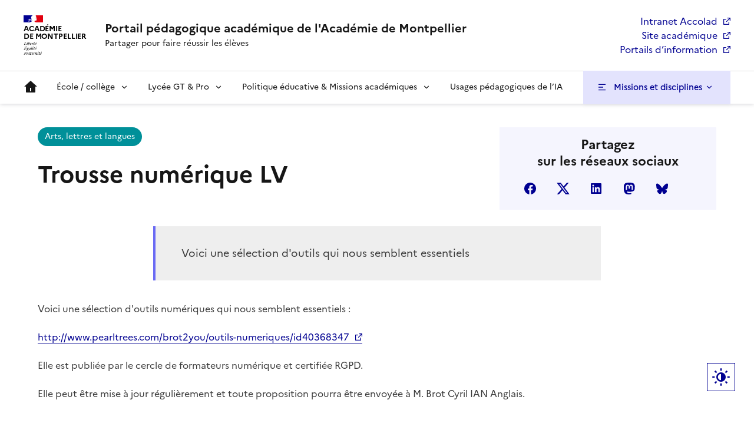

--- FILE ---
content_type: text/html; charset=UTF-8
request_url: https://pedagogie.ac-montpellier.fr/trousse-numerique-lv
body_size: 12274
content:
<!DOCTYPE html>
<html lang="fr" dir="ltr" prefix="og: https://ogp.me/ns#" data-fr-scheme="system">
<head>
  <meta charset="utf-8" />
<script>var _paq = _paq || [];(function(){var u=(("https:" == document.location.protocol) ? "https://webstat.ac-montpellier.fr/" : "https://webstat.ac-montpellier.fr/");_paq.push(["setSiteId", "338"]);_paq.push(["setTrackerUrl", u+"matomo.php"]);_paq.push(["setDoNotTrack", 1]);if (!window.matomo_search_results_active) {_paq.push(["trackPageView"]);}_paq.push(["setIgnoreClasses", ["no-tracking","colorbox"]]);_paq.push(["enableLinkTracking"]);var d=document,g=d.createElement("script"),s=d.getElementsByTagName("script")[0];g.type="text/javascript";g.defer=true;g.async=true;g.src=u+"matomo.js";s.parentNode.insertBefore(g,s);})();</script>
<meta name="description" content="Voici une sélection d&#039;outils qui nous semblent essentiels" />
<meta name="abstract" content="Voici une sélection d&#039;outils qui nous semblent essentiels" />
<meta name="geo.region" content="FR-OC" />
<link rel="canonical" href="https://pedagogie.ac-montpellier.fr/trousse-numerique-lv" />
<meta name="robots" content="max-image-preview:large" />
<meta property="og:site_name" content="Portail Pédagogique Académique de l&#039;académie de Montpellier" />
<meta property="og:url" content="https://pedagogie.ac-montpellier.fr/trousse-numerique-lv" />
<meta property="og:title" content="Trousse numérique LV" />
<meta property="og:description" content="Voici une sélection d&#039;outils qui nous semblent essentiels" />
<meta property="og:image:url" content="https://pedagogie.ac-montpellier.fr/sites/default/files/styles/freestyle/public/2025-11/ppa.png" />
<meta property="og:image:type" content="image/png" />
<meta property="og:image:width" content="724" />
<meta property="og:image:height" content="400" />
<meta property="og:image:alt" content="Trousse numérique LV" />
<meta property="og:country_name" content="France" />
<meta property="og:locale" content="fr_FR" />
<meta name="dcterms.title" content="Trousse numérique LV" />
<meta name="dcterms.subject" content="Langues vivantes et régionales (1er degré)" />
<meta name="dcterms.description" content="Voici une sélection d&#039;outils qui nous semblent essentiels" />
<meta name="dcterms.date" content="2021-03-31T15:41:38+0200" />
<meta name="Generator" content="Drupal 11 (https://www.drupal.org)" />
<meta name="MobileOptimized" content="width" />
<meta name="HandheldFriendly" content="true" />
<meta name="viewport" content="width=device-width, initial-scale=1.0" />
<meta name="format-detection" content="telephone=no,date=no,address=no,email=no,url=no" />
<link rel="apple-touch-icon" href="/libraries/dsfr/dist/favicon/apple-touch-icon.png" />
<link rel="icon" href="/libraries/dsfr/dist/favicon/favicon.svg" type="image/svg+xml" />
<link rel="shortcut icon" href="/libraries/dsfr/dist/favicon/favicon.ico" type="image/x-icon" />
<link rel="manifest" href="/libraries/dsfr/dist/favicon/manifest.webmanifest" crossorigin="use-credentials" />

  <title>Trousse numérique LV | Portail pédagogique académique de l&#039;Académie de Montpellier</title>
  <link rel="stylesheet" media="all" href="/sites/default/files/css/css_oslxnedlKrmf96raxYu0CTgmOgAdNa3WJeYd4GyFonY.css?delta=0&amp;language=fr&amp;theme=dsfr4ppa&amp;include=eJxVzEEOgCAMBMAPIb34H1OgmibFEooafy8YL142k012o1aCVI-C4rlRnoStuWRrnUtB2EQDihuMujfa2_DyGYaNMwvWX28auc_stn4JAY3cyXQZvOmzpkPoAXZnL6w" />
<link rel="stylesheet" media="all" href="/sites/default/files/css/css_EkiNKebgSnv3p9xI3OM6Hg1zFrsfOeXhV9UvzjPD8Bw.css?delta=1&amp;language=fr&amp;theme=dsfr4ppa&amp;include=eJxVzEEOgCAMBMAPIb34H1OgmibFEooafy8YL142k012o1aCVI-C4rlRnoStuWRrnUtB2EQDihuMujfa2_DyGYaNMwvWX28auc_stn4JAY3cyXQZvOmzpkPoAXZnL6w" />
<link rel="stylesheet" media="print" href="/sites/default/files/css/css_g0NYreGS_XGp0xGa7LxjCOlzOA06tpFUuhDMNq8O27I.css?delta=2&amp;language=fr&amp;theme=dsfr4ppa&amp;include=eJxVzEEOgCAMBMAPIb34H1OgmibFEooafy8YL142k012o1aCVI-C4rlRnoStuWRrnUtB2EQDihuMujfa2_DyGYaNMwvWX28auc_stn4JAY3cyXQZvOmzpkPoAXZnL6w" />

  
</head>
<body class="">
  <div data-component-id="dsfr4drupal:skiplinks" class="fr-skiplinks">
  <nav class="fr-container" role="navigation" aria-label="Quick access">
      <ul class="fr-skiplinks__list">
              <li>
            <a href="#main" class="fr-link">To main content</a>

        </li>
              <li>
            <a href="#menu--main" class="fr-link">Go to menu</a>

        </li>
              <li>
            <a href="#footer" class="fr-link">Go to footer</a>

        </li>
          </ul>
  </nav>
</div>


  
    <div class="dialog-off-canvas-main-canvas" data-off-canvas-main-canvas>
    
<header data-component-id="dsfr4drupal:header" class="fr-header" role="banner">
  <div class="fr-header__body">
    <div class="fr-container">
      <div class="fr-header__body-row">
        <div class="fr-header__brand fr-enlarge-link">
          <div class="fr-header__brand-top">

                        <div class="fr-header__logo">
              


<p data-component-id="dsfr4drupal:logo" class="fr-logo">
  Académie<br />
de Montpellier
</p>


            </div>

                        
                                      <div class="fr-header__navbar">
                                                                                      <button type="button" class="fr-btn--menu fr-btn" data-fr-opened="false" aria-controls="fr-header-671073603--mobile-menu" title="Menu" id="fr-header-671073603--mobile-menu-btn">
                    Menu
                  </button>
                              </div>
                      </div>

                                <div class="fr-header__service">
                                                                                                              <a href="https://pedagogie.ac-montpellier.fr/" title="Back to the homepage - Portail pédagogique académique de l&#039;Académie de Montpellier  - Académie de Montpellier">
                  <p class="fr-header__service-title">Portail pédagogique académique de l&#039;Académie de Montpellier </p>
                </a>
                                                          <p class="fr-header__service-tagline">Partager pour faire réussir les élèves</p>
                          </div>
                  </div>

                          <div class="fr-header__tools">
                                      <div class="fr-header__tools-links">
                  
  




  
              <ul>
              <li>
        <a href="https://accolad.ac-montpellier.fr">Intranet Accolad</a>
              </li>
          <li>
        <a href="http://www.ac-montpellier.fr">Site académique</a>
              </li>
          <li>
        <a href="https://pedagogie.ac-montpellier.fr/sites/default/files/2023-09/Informations%20sur%20les%20portails%20acad%C3%A9miques.pdf" title="Informations sur les portails d’information dans l’académie (Site académique, Accolad, PPA et ENT)">Portails d’information</a>
              </li>
        </ul>
  





  
              </div>
                                              </div>
              </div>
    </div>
  </div>
      <div class="fr-header__menu fr-modal" id="fr-header-671073603--mobile-menu" aria-labelledby="fr-header-671073603--mobile-menu-btn">
      <div class="fr-container">
                        <button type="button" class="fr-btn fr-btn--close" aria-controls="fr-header-671073603--mobile-menu" title="Close menu">Close</button>
        
        <div class="fr-header__menu-links"></div>
          
  




  
<nav data-component-id="dsfr_occitanie:navigation" class="fr-nav" role="navigation" aria-label="Main navigation" id="menu-main">
  <ul class="fr-nav__list">
                              <li class="fr-nav__item">
                          
  <a href="/" class="fr-nav__link" data-drupal-link-system-path="&lt;front&gt;">Accueil</a>

                  </li>
              <li class="fr-nav__item">
                                  <button class="fr-nav__btn" aria-expanded="false"
                    aria-controls="mega-menu-2-8609255">
              <span data-href="">École / collège</span>
            </button>
            <div class="fr-collapse fr-mega-menu" id="mega-menu-2-8609255" tabindex="-1">
                          <div class="fr-container fr-container--fluid fr-container-lg">
        <button class="fr-btn fr-btn--close" aria-controls="mega-menu-2-8609255" title="Close">Close</button>
        <div class="fr-grid-row fr-grid-row-lg--gutters">
                                                                                      <div  class="fr-col-12 fr-col-lg-3">
              <h5 class="fr-mega-menu__category">
                                      
  <a href="/search#/niveaux-educatifs/107" class="fr-nav__link" data-drupal-link-system-path="search">Cycle 1</a>

                              </h5>
                                          <ul class="fr-mega-menu__list ">
                  <li>
                
  <a href="/search#/niveaux-educatifs/107/domaines-d-enseignement/27" class="fr-nav__link" data-drupal-link-system-path="search">Agir, s&#039;exprimer, comprendre à travers l&#039;activité physique</a>

          </li>
                  <li>
                
  <a href="/search#/niveaux-educatifs/107/domaines-d-enseignement/28" class="fr-nav__link" data-drupal-link-system-path="search">Agir, s&#039;exprimer, comprendre à travers les activités artistiques</a>

          </li>
                  <li>
                
  <a href="/search#/niveaux-educatifs/107/domaines-d-enseignement/37" class="fr-nav__link" data-drupal-link-system-path="search">Construire les premiers outils pour structurer sa pensée</a>

          </li>
                  <li>
                
  <a href="/search#/niveaux-educatifs/107/domaines-d-enseignement/47" class="fr-nav__link" data-drupal-link-system-path="search">Explorer le monde</a>

          </li>
                  <li>
                
  <a href="/search#/niveaux-educatifs/107/domaines-d-enseignement/67" class="fr-nav__link" data-drupal-link-system-path="search">Mobiliser le langage dans toutes ses dimensions</a>

          </li>
              </ul>
      
                          </div>
                                              <div  class="fr-col-12 fr-col-lg-3">
              <h5 class="fr-mega-menu__category">
                                      
  <a href="/search#/niveaux-educatifs/112" class="fr-nav__link" data-drupal-link-system-path="search">Cycle 2</a>

                              </h5>
                                          <ul class="fr-mega-menu__list ">
                  <li>
                
  <a href="/search#/niveaux-educatifs/112/domaines-d-enseignement/2192" class="fr-nav__link" data-drupal-link-system-path="search">Arts, lettres et langues</a>

          </li>
                  <li>
                
  <a href="/search#/niveaux-educatifs/112/domaines-d-enseignement/2193" class="fr-nav__link" data-drupal-link-system-path="search">Sciences, technologies et santé</a>

          </li>
                  <li>
                
  <a href="/search#/niveaux-educatifs/112/domaines-d-enseignement/2194" class="fr-nav__link" data-drupal-link-system-path="search">Sciences humaines et sociales</a>

          </li>
              </ul>
      
                          </div>
                                              <div  class="fr-col-12 fr-col-lg-3">
              <h5 class="fr-mega-menu__category">
                                      
  <a href="/search#/niveaux-educatifs/116" class="fr-nav__link" data-drupal-link-system-path="search">Cycle 3</a>

                              </h5>
                                          <ul class="fr-mega-menu__list ">
                  <li>
                
  <a href="/search#/niveaux-educatifs/116/domaines-d-enseignement/2192" class="fr-nav__link" data-drupal-link-system-path="search">Arts, lettres et langues</a>

          </li>
                  <li>
                
  <a href="/search#/niveaux-educatifs/116/domaines-d-enseignement/2193" class="fr-nav__link" data-drupal-link-system-path="search">Sciences, technologies et santé</a>

          </li>
                  <li>
                
  <a href="/search#/niveaux-educatifs/116/domaines-d-enseignement/2194" class="fr-nav__link" data-drupal-link-system-path="search">Sciences humaines et sociales</a>

          </li>
              </ul>
      
                          </div>
                                              <div  class="fr-col-12 fr-col-lg-3">
              <h5 class="fr-mega-menu__category">
                                      
  <a href="" class="fr-nav__link">Comité des scientifiques pour l&#039;Ukraine (CSU)</a>

                              </h5>
                                          <ul class="fr-mega-menu__list ">
                  <li>
                
  <a href="/academie-des-sciences-comite-des-scientifiques-pour-lukraine-csu" class="fr-nav__link" data-drupal-link-system-path="node/4420">Accès aux activités scientifiques traduites en ukrainien (Fondation La main à la pâte)</a>

          </li>
              </ul>
      
                          </div>
                  </div>
      </div>
      
            </div>
                  </li>
              <li class="fr-nav__item">
                                  <button class="fr-nav__btn" aria-expanded="false"
                    aria-controls="mega-menu-3-1505010735">
              <span data-href="">Lycée GT &amp; Pro</span>
            </button>
            <div class="fr-collapse fr-mega-menu" id="mega-menu-3-1505010735" tabindex="-1">
                          <div class="fr-container fr-container--fluid fr-container-lg">
        <button class="fr-btn fr-btn--close" aria-controls="mega-menu-3-1505010735" title="Close">Close</button>
        <div class="fr-grid-row fr-grid-row-lg--gutters">
                                                                                      <div  class="fr-col-12 fr-col-lg-3">
              <h5 class="fr-mega-menu__category">
                                      
  <a href="" class="fr-nav__link">Le Grand oral</a>

                              </h5>
                                          <ul class="fr-mega-menu__list ">
                  <li>
                
  <a href="https://pedagogie.ac-montpellier.fr/le-grand-oral" class="fr-nav__link"> Ressources d’accompagnement pour le Grand oral et son évaluation</a>

          </li>
              </ul>
      
                          </div>
                                              <div  class="fr-col-12 fr-col-lg-3">
              <h5 class="fr-mega-menu__category">
                                      
  <a href="/search#/niveaux-educatifs/124" class="fr-nav__link" data-drupal-link-system-path="search">Enseignement général, technologique et professionnel</a>

                              </h5>
                                          <ul class="fr-mega-menu__list ">
                  <li>
                
  <a href="/search#/niveaux-educatifs/124/domaines-d-enseignement/2192" class="fr-nav__link" data-drupal-link-system-path="search">Arts, lettres et langues</a>

          </li>
                  <li>
                
  <a href="/search#/niveaux-educatifs/124/domaines-d-enseignement/2193" class="fr-nav__link" data-drupal-link-system-path="search">Sciences, technologies et santé</a>

          </li>
                  <li>
                
  <a href="/search#/niveaux-educatifs/124/domaines-d-enseignement/2194" class="fr-nav__link" data-drupal-link-system-path="search">Sciences humaines et sociales</a>

          </li>
                  <li>
                
  <a href="/search#/niveaux-educatifs/124/domaines-d-enseignement/7710" class="fr-nav__link" data-drupal-link-system-path="search">Droit, économie et gestion</a>

          </li>
              </ul>
      
                          </div>
                                              <div  class="fr-col-12 fr-col-lg-6">
              <h5 class="fr-mega-menu__category">
                                      
  <a href="" class="fr-nav__link">Secteurs &amp; familles professionels</a>

                              </h5>
                                          <ul class="fr-mega-menu__list multicolumn">
                  <li>
                
  <a href="/pro/search#/secteur-professionnel/8187" class="fr-nav__link" data-drupal-link-system-path="pro/search">2nde – Métiers de la construction durable, du bâtiment et des travaux publics</a>

          </li>
                  <li>
                
  <a href="/pro/search#/secteur-professionnel/8188" class="fr-nav__link" data-drupal-link-system-path="pro/search">2nde – Métiers de la gestion administrative, du transport et de la logistique</a>

          </li>
                  <li>
                
  <a href="/pro/search#/secteur-professionnel/8189" class="fr-nav__link" data-drupal-link-system-path="pro/search">2nde – Métiers de la relation client</a>

          </li>
                  <li>
                
  <a href="/pro/search#/secteur-professionnel/155" class="fr-nav__link" data-drupal-link-system-path="pro/search">Arts appliqués</a>

          </li>
                  <li>
                
  <a href="/pro/search#/secteur-professionnel/156" class="fr-nav__link" data-drupal-link-system-path="pro/search">Bâtiment, travaux publics, matériaux de construction</a>

          </li>
                  <li>
                
  <a href="/pro/search#/secteur-professionnel/157" class="fr-nav__link" data-drupal-link-system-path="pro/search">Bois et dérivés</a>

          </li>
                  <li>
                
  <a href="/pro/search#/secteur-professionnel/158" class="fr-nav__link" data-drupal-link-system-path="pro/search">Chimie, bio-industrie, environnement</a>

          </li>
                  <li>
                
  <a href="/pro/search#/secteur-professionnel/159" class="fr-nav__link" data-drupal-link-system-path="pro/search">Coiffure, esthétique et services connexes</a>

          </li>
                  <li>
                
  <a href="/pro/search#/secteur-professionnel/160" class="fr-nav__link" data-drupal-link-system-path="pro/search">Commercialisation et distribution</a>

          </li>
                  <li>
                
  <a href="/pro/search#/secteur-professionnel/161" class="fr-nav__link" data-drupal-link-system-path="pro/search">Communication graphique et audiovisuel</a>

          </li>
                  <li>
                
  <a href="/pro/search#/secteur-professionnel/162" class="fr-nav__link" data-drupal-link-system-path="pro/search">Métallurgie - aviation</a>

          </li>
                  <li>
                
  <a href="/pro/search#/secteur-professionnel/163" class="fr-nav__link" data-drupal-link-system-path="pro/search">Métiers de la mode et industries connexes</a>

          </li>
                  <li>
                
  <a href="/pro/search#/secteur-professionnel/164" class="fr-nav__link" data-drupal-link-system-path="pro/search">Secteurs sanitaire et social, médico-social</a>

          </li>
                  <li>
                
  <a href="/pro/search#/secteur-professionnel/165" class="fr-nav__link" data-drupal-link-system-path="pro/search">Services administratifs et financiers</a>

          </li>
                  <li>
                
  <a href="/pro/search#/secteur-professionnel/166" class="fr-nav__link" data-drupal-link-system-path="pro/search">Tourisme, hôtellerie, restauration</a>

          </li>
                  <li>
                
  <a href="/pro/search#/secteur-professionnel/167" class="fr-nav__link" data-drupal-link-system-path="pro/search">Transport, logistique, sécurité et autres services</a>

          </li>
                  <li>
                
  <a href="/pro/search#/secteur-professionnel/154" class="fr-nav__link" data-drupal-link-system-path="pro/search">Alimentation</a>

          </li>
              </ul>
      
                          </div>
                  </div>
      </div>
      
            </div>
                  </li>
              <li class="fr-nav__item">
                                  <button class="fr-nav__btn" aria-expanded="false"
                    aria-controls="mega-menu-4-179646179">
              <span data-href="">Politique éducative &amp; Missions académiques</span>
            </button>
            <div class="fr-collapse fr-mega-menu" id="mega-menu-4-179646179" tabindex="-1">
                          <div class="fr-container fr-container--fluid fr-container-lg">
        <button class="fr-btn fr-btn--close" aria-controls="mega-menu-4-179646179" title="Close">Close</button>
        <div class="fr-grid-row fr-grid-row-lg--gutters">
                                                                                      <div  class="fr-col-12 fr-col-lg-2">
              <h5 class="fr-mega-menu__category">
                                      
  <a href="" title="Le site des actions éducatives dans l’académie de Montpellier" class="fr-nav__link">MAPÉDUC</a>

                              </h5>
                                          <ul class="fr-mega-menu__list ">
                  <li>
                
  <a href="https://pedagogie.ac-montpellier.fr/mapeduc" class="fr-nav__link">MAPÉDUC : Carte interactive des actions éducatives dans l’académie de Montpellier</a>

          </li>
              </ul>
      
                          </div>
                                              <div  class="fr-col-12 fr-col-lg-2">
              <h5 class="fr-mega-menu__category">
                                      
  <a href="" class="fr-nav__link">Visioconférences</a>

                              </h5>
                                          <ul class="fr-mega-menu__list ">
                  <li>
                
  <a href="/visiacad" class="fr-nav__link" data-drupal-link-system-path="visiacad">Visiacad : Ressources et outils</a>

          </li>
                  <li>
                
  <a href="https://vod.ac-montpellier.fr/" class="fr-nav__link">VOD - WEB TV : streaming et replay</a>

          </li>
              </ul>
      
                          </div>
                                              <div  class="fr-col-12 fr-col-lg-2">
              <h5 class="fr-mega-menu__category">
                                      
  <a href="" class="fr-nav__link">Missions académiques</a>

                              </h5>
                                          <ul class="fr-mega-menu__list ">
                  <li>
                
  <a href="https://pedagogie.ac-montpellier.fr/discipline/devc" class="fr-nav__link">DevC (Développement de la coopération entre acteurs de l’éducation)</a>

          </li>
              </ul>
      
                          </div>
                                              <div  class="fr-col-12 fr-col-lg-4">
              <h5 class="fr-mega-menu__category">
                                      
  <a href="" class="fr-nav__link">La réussite de tous les élèves</a>

                              </h5>
                                          <ul class="fr-mega-menu__list multicolumn">
                  <li>
                
  <a href="https://pedagogie.ac-montpellier.fr/alter-egaux" title="Projets unissant École et associations afin de favoriser le partage d’une parole créative entre personnes en situation de pauvreté et élèves" class="fr-nav__link">Dispositif Alter Égaux</a>

          </li>
                  <li>
                
  <a href="https://pedagogie.ac-montpellier.fr/search?q=#/cadres-pedagogiques/10" title="Accès aux ressources en lien avec le dispositif Devoirs Faits" class="fr-nav__link">Dispositif Devoirs Faits</a>

          </li>
                  <li>
                
  <a href="https://pedagogie.ac-montpellier.fr/discipline/ecole-inclusive" class="fr-nav__link">École inclusive</a>

          </li>
                  <li>
                
  <a href="https://pedagogie.ac-montpellier.fr/discipline/education-prioritaire" class="fr-nav__link">Éducation prioritaire</a>

          </li>
                  <li>
                
  <a href="https://pedagogie.ac-montpellier.fr/discipline/egalite-entre-filles-et-garcons" class="fr-nav__link">Égalité entre filles et garçons</a>

          </li>
                  <li>
                
  <a href="https://pedagogie.ac-montpellier.fr/discipline/maitrise-de-la-langue-et-prevention-de-l-illettrisme" class="fr-nav__link">Maitrise de la langue et prévention de l’illettrisme</a>

          </li>
              </ul>
      
                          </div>
                                              <div  class="fr-col-12 fr-col-lg-2">
              <h5 class="fr-mega-menu__category">
                                      
  <a href="" class="fr-nav__link">École et société</a>

                              </h5>
                                          <ul class="fr-mega-menu__list ">
                  <li>
                
  <a href="https://pedagogie.ac-montpellier.fr/discipline/education-artistique-et-culturelle" class="fr-nav__link">Éducation artistique et culturelle</a>

          </li>
                  <li>
                
  <a href="https://pedagogie.ac-montpellier.fr/discipline/education-au-developpement-durable" class="fr-nav__link">Éducation au développement durable</a>

          </li>
                  <li>
                
  <a href="https://pedagogie.ac-montpellier.fr/discipline/education-aux-medias-et-a-l-information" class="fr-nav__link">Éducation aux médias et à l’information</a>

          </li>
                  <li>
                
  <a href="https://pedagogie.ac-montpellier.fr/discipline/memoire-et-citoyennete" class="fr-nav__link">Mémoire, citoyenneté, défense</a>

          </li>
                  <li>
                
  <a href="https://pedagogie.ac-montpellier.fr/discipline/promotion-des-sciences-de-la-technologie-de-l-aeronautique-du-spatial-et-de-la-mer" class="fr-nav__link">Promotion des Sciences – Aéronautique et Spatial – Mer</a>

          </li>
              </ul>
      
                          </div>
                                              <div  class="fr-col-12 fr-col-lg-2">
              <h5 class="fr-mega-menu__category">
                                      
  <a href="" class="fr-nav__link">Numérique éducatif (DRANE)</a>

                              </h5>
                                          <ul class="fr-mega-menu__list ">
                  <li>
                
  <a href="https://drane.region-academique-occitanie.fr/" class="fr-nav__link">Accès au portail régional du Numérique éducatif de la DRANE</a>

          </li>
                  <li>
                
  <a href="https://www.ac-montpellier.fr/le-numerique-educatif-122774#summary-item-5" title="vers le portail DRANE du site académique" class="fr-nav__link">Contacter la DRANE, site de Montpellier</a>

          </li>
              </ul>
      
                          </div>
                                              <div  class="fr-col-12 fr-col-lg-2">
              <h5 class="fr-mega-menu__category">
                                      
  <a href="" class="fr-nav__link">Continuité pédagogique</a>

                              </h5>
                                          <ul class="fr-mega-menu__list ">
                  <li>
                
  <a href="https://view.genial.ly/5f4e6783f30f720d1de60b93" title="Soutenir et accompagner les élèves dès les premiers jours de la rentrée." class="fr-nav__link">Vadémécum pédagogique : Une académie qui accompagne et anticipe le besoin</a>

          </li>
                  <li>
                
  <a href="http://www.pearltrees.com/t/hybridation-de-l-enseignement/id36295712" title="Préconisations, conseils généraux, réflexion didactique et pédagogique" class="fr-nav__link">Hybridation de l’enseignement (issu de la Boîte à ressources)</a>

          </li>
                  <li>
                
  <a href="https://pedagogie.ac-montpellier.fr/search?q=#/cadres-pedagogiques/8398" title="Accès direct aux ressources pédagogiques académiques ayant comme cadre pédagogique la continuité pédagogique." class="fr-nav__link">Accès aux ressources académiques en lien avec la continuité pédagogique</a>

          </li>
              </ul>
      
                          </div>
                  </div>
      </div>
      
            </div>
                  </li>
              <li class="fr-nav__item">
                          
  <a href="https://pedagogie.ac-montpellier.fr/search#/domaines-d-enseignement/8815" class="fr-nav__link">Usages pédagogiques de l’IA</a>

                  </li>
            
      </ul>
</nav>











                          <nav class="fr-sidemenu fr-sidemenu--right" role="navigation" id="menu-acces" aria-labelledby="fr-sidemenu-title-acces">
                <div class="fr-sidemenu__inner">
                    <button id="fr-sidemenu-title-acces" class="fr-sidemenu__btn" aria-controls="fr-sidemenu-wrapper-acces" aria-expanded="false">
                        Missions et disciplines
                    </button>
                    <div class="fr-collapse" id="fr-sidemenu-wrapper-acces">
                        <div class="fr-container">
                            <div class="fr-grid-row fr-grid-row--gutters">
                                                                                                        <div class="fr-col-sm-12">
                                        <div class="fr-sidemenu__title" id="fr-sidemenu-title">
                                            Missions académiques du premier degré
                                        </div>
                                                                                                                                        <div class="fr-container">
                        <ul class="fr-sidemenu__list fr-grid-row">
                                    <li class="fr-sidemenu__item fr-col-sm-6 fr-col-md-4">
                        <a href="https://pedagogie.ac-montpellier.fr/discipline/education-musicale-1er-degre" class="fr-sidemenu__link">Éducation musicale</a>
                                            </li>
                                    <li class="fr-sidemenu__item fr-col-sm-6 fr-col-md-4">
                        <a href="https://pedagogie.ac-montpellier.fr/discipline/langues-vivantes-etrangeres-ou-regionales-1er-degre" class="fr-sidemenu__link">Langues vivantes étrangères ou régionales</a>
                                            </li>
                                    <li class="fr-sidemenu__item fr-col-sm-6 fr-col-md-4">
                        <a href="https://pedagogie.ac-montpellier.fr/discipline/mathematiques-1er-degre" class="fr-sidemenu__link">Mathématiques</a>
                                            </li>
                                    <li class="fr-sidemenu__item fr-col-sm-6 fr-col-md-4">
                        <a href="https://pedagogie.ac-montpellier.fr/discipline/sciences-et-technologie-1er-degre" class="fr-sidemenu__link">Sciences et technologies</a>
                                            </li>
                            </ul>
                            </div>
                        
                                    </div>
                                                                                                        <div class="fr-col-sm-12">
                                        <div class="fr-sidemenu__title" id="fr-sidemenu-title">
                                            Pages disciplinaires second degré
                                        </div>
                                                                                                                                        <div class="fr-container">
                        <ul class="fr-sidemenu__list fr-grid-row">
                                    <li class="fr-sidemenu__item fr-col-sm-6 fr-col-md-4">
                        <a href="" class="fr-sidemenu__link">Arts, lettres et langues</a>
                                                                                                                <ul class="fr-sidemenu__list">
                                    <li class="fr-sidemenu__item">
                        <a href="https://pedagogie.ac-montpellier.fr/discipline/interlangue" class="fr-sidemenu__link">Interlangue</a>
                                            </li>
                                    <li class="fr-sidemenu__item">
                        <a href="/discipline/allemand" class="fr-sidemenu__link" data-drupal-link-system-path="discipline/allemand">Allemand</a>
                                            </li>
                                    <li class="fr-sidemenu__item">
                        <a href="/discipline/anglais" class="fr-sidemenu__link" data-drupal-link-system-path="discipline/anglais">Anglais lycée collège</a>
                                            </li>
                                    <li class="fr-sidemenu__item">
                        <a href="/discipline/catalan" class="fr-sidemenu__link" data-drupal-link-system-path="discipline/catalan">Catalan</a>
                                            </li>
                                    <li class="fr-sidemenu__item">
                        <a href="/discipline/espagnol" class="fr-sidemenu__link" data-drupal-link-system-path="discipline/espagnol">Espagnol</a>
                                            </li>
                                    <li class="fr-sidemenu__item">
                        <a href="/discipline/italien" class="fr-sidemenu__link" data-drupal-link-system-path="discipline/italien">Italien</a>
                                            </li>
                                    <li class="fr-sidemenu__item">
                        <a href="/discipline/occitan" class="fr-sidemenu__link" data-drupal-link-system-path="discipline/occitan">Occitan</a>
                                            </li>
                                    <li class="fr-sidemenu__item">
                        <a href="https://pedagogie.ac-montpellier.fr/discipline/langues-vivantes-en-voie-professionnelle" class="fr-sidemenu__link">Langues vivantes en voie professionnelle</a>
                                            </li>
                                    <li class="fr-sidemenu__item">
                        <a href="/discipline/lettres" class="fr-sidemenu__link" data-drupal-link-system-path="discipline/lettres">Lettres et langues anciennes</a>
                                            </li>
                                    <li class="fr-sidemenu__item">
                        <a href="/discipline/lettres-histoire-geographie-voie-professionnelle" class="fr-sidemenu__link" data-drupal-link-system-path="discipline/lettres-histoire-geographie-voie-professionnelle">Lettres Histoire-Géographie (Voie professionnelle)</a>
                                            </li>
                                    <li class="fr-sidemenu__item">
                        <a href="https://pedagogie.ac-montpellier.fr/discipline/arts-plastiques" class="fr-sidemenu__link">Arts plastiques</a>
                                            </li>
                                    <li class="fr-sidemenu__item">
                        <a href="https://pedagogie.ac-montpellier.fr/discipline/histoire-des-arts" class="fr-sidemenu__link">Histoire des arts</a>
                                            </li>
                                    <li class="fr-sidemenu__item">
                        <a href="/discipline/education-musicale" class="fr-sidemenu__link" data-drupal-link-system-path="discipline/education-musicale">Éducation musicale</a>
                                            </li>
                                    <li class="fr-sidemenu__item">
                        <a href="/discipline/danse" class="fr-sidemenu__link" data-drupal-link-system-path="discipline/danse">Arts danse</a>
                                            </li>
                                    <li class="fr-sidemenu__item">
                        <a href="https://pedagogie.ac-montpellier.fr/cette-page-est-encore-en-cours-delaboration" class="fr-sidemenu__link">Métiers de la mode (Voie professionnelle)</a>
                                            </li>
                            </ul>
                        
                                            </li>
                                    <li class="fr-sidemenu__item fr-col-sm-6 fr-col-md-4">
                        <a href="" class="fr-sidemenu__link">Sciences, technologies et santé</a>
                                                                                                                <ul class="fr-sidemenu__list">
                                    <li class="fr-sidemenu__item">
                        <a href="/discipline/maths-sciences-voie-professionnelle" class="fr-sidemenu__link" data-drupal-link-system-path="discipline/maths-sciences-voie-professionnelle">Mathématiques – Physique Chimie (Voie professionnelle)</a>
                                            </li>
                                    <li class="fr-sidemenu__item">
                        <a href="/discipline/sciences-industrielles-de-l-ingenieur" class="fr-sidemenu__link" data-drupal-link-system-path="discipline/sciences-industrielles-de-l-ingenieur">Sciences industrielles de l&#039;ingénieur</a>
                                            </li>
                                    <li class="fr-sidemenu__item">
                        <a href="https://pedagogie.ac-montpellier.fr/discipline/sciences-industrielles-de-l-ingenieur" class="fr-sidemenu__link">Technologie</a>
                                            </li>
                                    <li class="fr-sidemenu__item">
                        <a href="https://pedagogie.ac-montpellier.fr/discipline/nsi-snt" class="fr-sidemenu__link">NSI et SNT</a>
                                            </li>
                                    <li class="fr-sidemenu__item">
                        <a href="/discipline/mathematiques" class="fr-sidemenu__link" data-drupal-link-system-path="discipline/mathematiques">Mathématiques</a>
                                            </li>
                                    <li class="fr-sidemenu__item">
                        <a href="/discipline/physique-chimie" class="fr-sidemenu__link" data-drupal-link-system-path="discipline/physique-chimie">Physique-chimie</a>
                                            </li>
                                    <li class="fr-sidemenu__item">
                        <a href="/discipline/biochimie-genie-technologique" class="fr-sidemenu__link" data-drupal-link-system-path="discipline/biochimie-genie-technologique">Biochimie et génie biologique</a>
                                            </li>
                                    <li class="fr-sidemenu__item">
                        <a href="/discipline/sciences-de-la-vie-et-de-la-terre" class="fr-sidemenu__link" data-drupal-link-system-path="discipline/sciences-de-la-vie-et-de-la-terre">Sciences de la vie et de la Terre</a>
                                            </li>
                                    <li class="fr-sidemenu__item">
                        <a href="/discipline/education-physique-et-sportive" class="fr-sidemenu__link" data-drupal-link-system-path="discipline/education-physique-et-sportive">Éducation physique et sportive</a>
                                            </li>
                                    <li class="fr-sidemenu__item">
                        <a href="/discipline/maintenance-des-vehicules-des-materiels-et-nautique-voie-professionnelle" class="fr-sidemenu__link" data-drupal-link-system-path="discipline/maintenance-des-vehicules-des-materiels-et-nautique-voie-professionnelle">Maintenance des véhicules, des matériels et nautique (Voie professionnelle)</a>
                                            </li>
                                    <li class="fr-sidemenu__item">
                        <a href="/discipline/s-b-s-s-a-voie-professionnelle" title="Sciences Biologiques et Sciences Sociales Appliquées" class="fr-sidemenu__link" data-drupal-link-system-path="discipline/s-b-s-s-a-voie-professionnelle">S.B.S.S.A.  (Voie professionnelle)</a>
                                            </li>
                                    <li class="fr-sidemenu__item">
                        <a href="/discipline/sciences-et-techniques-medico-sociales" class="fr-sidemenu__link" data-drupal-link-system-path="discipline/sciences-et-techniques-medico-sociales">Sciences et techniques médico-sociales</a>
                                            </li>
                            </ul>
                        
                                            </li>
                                    <li class="fr-sidemenu__item fr-col-sm-6 fr-col-md-4">
                        <a href="" class="fr-sidemenu__link">Sciences humaines et sociales</a>
                                                                                                                <ul class="fr-sidemenu__list">
                                    <li class="fr-sidemenu__item">
                        <a href="/discipline/histoire-et-geographie" class="fr-sidemenu__link" data-drupal-link-system-path="discipline/histoire-et-geographie">Histoire et géographie</a>
                                            </li>
                                    <li class="fr-sidemenu__item">
                        <a href="/discipline/philosophie" class="fr-sidemenu__link" data-drupal-link-system-path="discipline/philosophie">Philosophie</a>
                                            </li>
                                    <li class="fr-sidemenu__item">
                        <a href="/discipline/sciences-economiques-et-sociales" class="fr-sidemenu__link" data-drupal-link-system-path="discipline/sciences-economiques-et-sociales">Sciences économiques et sociales</a>
                                            </li>
                            </ul>
                        
                                            </li>
                                    <li class="fr-sidemenu__item fr-col-sm-6 fr-col-md-4">
                        <a href="" class="fr-sidemenu__link">Droit, économie et gestion</a>
                                                                                                                <ul class="fr-sidemenu__list">
                                    <li class="fr-sidemenu__item">
                        <a href="/discipline/economie-et-gestion" class="fr-sidemenu__link" data-drupal-link-system-path="discipline/economie-et-gestion">Économie et gestion</a>
                                            </li>
                                    <li class="fr-sidemenu__item">
                        <a href="/discipline/economie-et-gestion-voie-professionnelle" class="fr-sidemenu__link" data-drupal-link-system-path="discipline/economie-et-gestion-voie-professionnelle">Économie et gestion (Voie professionnelle)</a>
                                            </li>
                            </ul>
                        
                                            </li>
                                    <li class="fr-sidemenu__item fr-col-sm-6 fr-col-md-4">
                        <a href="" class="fr-sidemenu__link">Information Documentation</a>
                                                                                                                <ul class="fr-sidemenu__list">
                                    <li class="fr-sidemenu__item">
                        <a href="/discipline/professeurs-documentalistes" class="fr-sidemenu__link" data-drupal-link-system-path="discipline/professeurs-documentalistes">Professeurs documentalistes</a>
                                            </li>
                            </ul>
                        
                                            </li>
                                    <li class="fr-sidemenu__item fr-col-sm-6 fr-col-md-4">
                        <a href="" class="fr-sidemenu__link">Actions éducatives et vie scolaire</a>
                                                                                                                <ul class="fr-sidemenu__list">
                                    <li class="fr-sidemenu__item">
                        <a href="/discipline/cpe-et-vie-scolaire" class="fr-sidemenu__link" data-drupal-link-system-path="discipline/cpe-et-vie-scolaire">CPE et Vie scolaire</a>
                                            </li>
                            </ul>
                        
                                            </li>
                                    <li class="fr-sidemenu__item fr-col-sm-6 fr-col-md-4">
                        <a href="" class="fr-sidemenu__link">Centre de ressources</a>
                                                                                                                <ul class="fr-sidemenu__list">
                                    <li class="fr-sidemenu__item">
                        <a href="https://pedagogie.ac-montpellier.fr/discipline/lab" class="fr-sidemenu__link">LAB (ex S.A.M.S)</a>
                                            </li>
                            </ul>
                        
                                            </li>
                            </ul>
                            </div>
                        
                                    </div>
                                                            </div>
                        </div>
                    </div>
                </div>
            </nav>
            




  
      </div>
    </div>
  </header>

<div class="fr-container">
  
</div>
<main id="main" role="main" tabindex="-1">
  <div class="fr-container">
      
  <div data-drupal-messages-fallback class="hidden"></div>
  <div id="block-dsfr4ppa-content">



  <div  data-history-node-id="3390" class="content-display-suite default-page">
    <div class="fr-container">
        <header class="default-page__header">
            <div class="fr-grid-row fr-grid-row--gutters fr-grid-row--center">
                <div class="fr-col-md-8 top">
                    <div class="term-tags">    <a href="/search#/domaines-d-enseignement/2192" class="term-tag fr-tag green-archipel-main-557">Arts, lettres et langues</a></div>    <h1>
  Trousse numérique LV
</h1>

                </div>
                <div class="fr-col-md-4">
                        <div class="fr-follow fr-follow__social"><div><h2 class="fr-h5 text-center">Partagez<br> sur les réseaux sociaux</h2></div><div><div class="fr-btns-group fr-btns-group--inline-md text-center"><a href="https://www.facebook.com/sharer/sharer.php?u=https%3A%2F%2Fpedagogie.ac-montpellier.fr%2Ftrousse-numerique-lv" class="fr-btn fr-btn--facebook" title="Partage sur facebook" target="_blank"><span class="fr-sr-only">Partage sur facebook</span></a><a href="http://www.twitter.com/share?url=https%3A%2F%2Fpedagogie.ac-montpellier.fr%2Ftrousse-numerique-lv" class="fr-btn fr-btn--twitter-x" title="Partage sur X" target="_blank"><span class="fr-sr-only">Partage sur twitter</span></a><a href="https://www.linkedin.com/sharing/share-offsite/?url=https%3A%2F%2Fpedagogie.ac-montpellier.fr%2Ftrousse-numerique-lv" class="fr-btn fr-btn--linkedin" title="Partage sur LinkedIn" target="_blank"><span class="fr-sr-only">Partage sur LinkedIn</span></a><a href="https://mastodon.social/share?text=Trousse+num%C3%A9rique+LV+!+https%3A%2F%2Fpedagogie.ac-montpellier.fr%2Ftrousse-numerique-lv" class="fr-btn fr-btn--mastodon" title="Partage sur Mastodon" target="_blank"><span class="fr-sr-only">Partage sur Mastodon.social</span></a><a href="https://bsky.app/intent/compose?text=Trousse+num%C3%A9rique+LV+!+https%3A%2F%2Fpedagogie.ac-montpellier.fr%2Ftrousse-numerique-lv" class="fr-btn fr-btn--bluesky" title="Partage sur Bluesky" target="_blank"><span class="fr-sr-only">Partage sur Bluesky</span></a></div></div></div>
                </div>
            </div>
        </header>
        <div class="fr-grid-row fr-grid-row--gutters fr-grid-row--center default-page__picture">
            <div class="fr-col-md-8">            <div class="fr-callout">
            <p class="fr-callout__text">  Voici une sélection d'outils qui nous semblent essentiels

</p>
        </div>
    </div>
        </div>

        <div class="fr-grid-row fr-grid-row--gutters fr-grid-row--center default-page__content">
            <div class="fr-col-md-12">    <p>Voici une sélection d'outils numériques qui nous semblent essentiels :</p>

<p><a href="http://www.pearltrees.com/brot2you/outils-numeriques/id40368347">http://www.pearltrees.com/brot2you/outils-numeriques/id40368347</a><br />
<br />
Elle est publiée par le cercle de formateurs numérique et certifiée RGPD.<br />
<br />
Elle peut être mise à jour régulièrement et toute proposition pourra être envoyée à M. Brot Cyril IAN Anglais.</p>

<p>&nbsp;</p>

<p>&nbsp;</p>
</div>
        </div>
        
        <footer class="default-page__footer">
            <time datetime="2021-03-31 15:38" class="field--name-node-post-date">31/03/2021</time>    



  


            <div class="fr-clear"></div>
            <hr class="fr-my-3w">
            <div class="fr-clear"></div>
            <div class="fr-grid-row fr-grid-row--gutters fr-grid-row--center">
                <div class="fr-col-md-12 tags">    <ul class="fr-tags-group tags-primary-wrapper"><li><a href="/search#/domaines-d-enseignement/2192" class="fr-tag" title="Arts, lettres et langues">Arts, lettres et langues</a></li><li><a href="/search#/niveaux-educatifs/107" class="fr-tag" title="Cycle 1">Cycle 1</a></li><li><a href="/search#/niveaux-educatifs/112" class="fr-tag" title="Cycle 2">Cycle 2</a></li><li><a href="/search#/niveaux-educatifs/116" class="fr-tag" title="Cycle 3">Cycle 3</a></li><li><a href="/search#/niveaux-educatifs/120" class="fr-tag" title="Cycle 4">Cycle 4</a></li><li><a href="/search#/niveaux-educatifs/124" class="fr-tag" title="Cycle terminal">Cycle terminal</a></li><li><a href="/search#/niveaux-educatifs/151" class="fr-tag" title="Enseignement supérieur en lycée">Enseignement supérieur en lycée</a></li></ul><p class="more-tags fr-float-right">
                            <button class="fr-btn" aria-controls="fr-more-tags-wrapper" aria-expanded="false">
                                <span aria-hidden="true" class="fr-icon-zoom-in-line"></span>
                                Afficher plus de tags
                            </button>
                            </p><div class="fr-collapse" id="fr-more-tags-wrapper"><ul class="fr-tags-group tags-secondary-wrapper"><li><a href="/search#/niveaux-educatifs/108" class="fr-tag" title="Dispositifs de scolarisation des enfants de moins de trois ans">Dispositifs de scolarisation des enfants de moins de trois ans</a></li><li><a href="/search#/niveaux-educatifs/109" class="fr-tag" title="Petite section">Petite section</a></li><li><a href="/search#/niveaux-educatifs/110" class="fr-tag" title="Moyenne section">Moyenne section</a></li><li><a href="/search#/niveaux-educatifs/111" class="fr-tag" title="Grande section">Grande section</a></li><li><a href="/search#/niveaux-educatifs/113" class="fr-tag" title="CP">CP</a></li><li><a href="/search#/niveaux-educatifs/114" class="fr-tag" title="CE1">CE1</a></li><li><a href="/search#/niveaux-educatifs/115" class="fr-tag" title="CE2">CE2</a></li><li><a href="/search#/niveaux-educatifs/117" class="fr-tag" title="CM1">CM1</a></li><li><a href="/search#/niveaux-educatifs/118" class="fr-tag" title="CM2">CM2</a></li><li><a href="/search#/niveaux-educatifs/119" class="fr-tag" title="Sixième">Sixième</a></li><li><a href="/search#/niveaux-educatifs/121" class="fr-tag" title="Cinquième">Cinquième</a></li><li><a href="/search#/niveaux-educatifs/122" class="fr-tag" title="Quatrième">Quatrième</a></li><li><a href="/search#/niveaux-educatifs/123" class="fr-tag" title="Troisième">Troisième</a></li><li><a href="/search#/niveaux-educatifs/7684" class="fr-tag" title="Troisième Prépa Métiers">Troisième Prépa Métiers</a></li><li><a href="/search#/niveaux-educatifs/125" class="fr-tag" title="Seconde">Seconde</a></li><li><a href="/search#/niveaux-educatifs/128" class="fr-tag" title="Première">Première</a></li><li><a href="/search#/niveaux-educatifs/138" class="fr-tag" title="Terminale">Terminale</a></li><li><a href="/search#/niveaux-educatifs/148" class="fr-tag" title="CAP">CAP</a></li><li><a href="/search#/niveaux-educatifs/153" class="fr-tag" title="Section BTS">Section BTS</a></li><li><a href="/search#/niveaux-educatifs/8198" class="fr-tag" title="Passerelle section BTS">Passerelle section BTS</a></li><li><a href="/search#/niveaux-educatifs/152" class="fr-tag" title="CPGE">CPGE</a></li><li><a href="/search#/niveaux-educatifs/8259" class="fr-tag" title="Autres classes préparatoires">Autres classes préparatoires</a></li><li><a href="/search#/domaines-d-enseignement/7727" class="fr-tag" title="Anglais">Anglais</a></li><li><a href="/search#/domaines-d-enseignement/8232" class="fr-tag" title="Interlangue">Interlangue</a></li></ul></div></div>
            </div>
        </footer>
    </div>
</div>
<div class="similar-content">
        <div class="views-element-container"><div class="autres_ressources js-view-dom-id-cc8e7647428d21bede0455175689894a603992a4c0b34f697a478cbc741a762f">
    
    
    

    
    
    

            <ul class="autres_ressources-paginator slick-paginator">
            <li>
                <button class="autres_ressources-paginator-prev">
          <span class="fr-icon-arrow-left-s-line-double" aria-hidden="true">
          <span class="fr-sr-only">Précédent</span>
          </span>
                </button>
            </li>
            <li>
                <button class="autres_ressources-paginator-next">
          <span class="fr-icon-arrow-right-s-line-double" aria-hidden="true">
            <span class="fr-sr-only">Suivant</span>
          </span>
                </button>
            </li>
        </ul>
        <div class="view-content">
                                <div class="views-row"><article data-history-node-id="10330" class="node teaser ressource-pedagogique">

    <div class="fr-card fr-enlarge-link">
        <div class="fr-card__body">
            <div class="fr-card__content">
                <div class="term-tags">    <a href="/search#/domaines-d-enseignement/2192" class="term-tag fr-tag green-archipel-main-557">Arts, lettres et langues</a></div>
                
                                    <h3 class="fr-card__title">
                        <a href="/larbre-des-langues" rel="bookmark">L&#039;arbre des langues</a>
                    </h3>
                                
                <div class="fr-card__desc">
                        <time datetime="2025-10-12T13:32:01Z">dim 12/10/2025 - 15:32</time>
      L'arbre des langues un projet multi-lingue à destination des élèves de cycle 1 au cycle 3

<div class="term-tags">    <a href="/search#/niveaux-educatifs/107" class="term-tag fr-tag none">Cycle 1</a><a href="/search#/niveaux-educatifs/112" class="term-tag fr-tag none">Cycle 2</a><a href="/search#/niveaux-educatifs/116" class="term-tag fr-tag none">Cycle 3</a></div>
                </div>
                            </div>
        </div>

            <div class="fr-card__header">
                <div class="fr-card__img">
                </div>
            </div>
    </div>





</article>
</div>
    <div class="views-row"><article data-history-node-id="10297" class="node teaser ressource-pedagogique">

    <div class="fr-card fr-enlarge-link">
        <div class="fr-card__body">
            <div class="fr-card__content">
                <div class="term-tags">    <a href="/search#/domaines-d-enseignement/2192" class="term-tag fr-tag green-archipel-main-557">Arts, lettres et langues</a><a href="/search#/domaines-d-enseignement/2193" class="term-tag fr-tag blue-cumulus-main-526">Sciences, technologies et santé</a></div>
                
                                    <h3 class="fr-card__title">
                        <a href="/sujets-dnl-physique-chimie-utilisables-en-classe" rel="bookmark">Sujets DNL Physique-Chimie utilisables en classe</a>
                    </h3>
                                
                <div class="fr-card__desc">
                        <time datetime="2025-09-23T17:55:08Z">mar 23/09/2025 - 19:55</time>
      Ces sujets, en anglais et en espagnol, sont utilisables en classe.

<div class="term-tags">    <a href="/search#/niveaux-educatifs/124" class="term-tag fr-tag none">Cycle terminal</a></div>
                </div>
                            </div>
        </div>

            <div class="fr-card__header">
                <div class="fr-card__img">
                </div>
            </div>
    </div>





</article>
</div>
    <div class="views-row"><article data-history-node-id="10178" class="node teaser ressource-pedagogique">

    <div class="fr-card fr-enlarge-link">
        <div class="fr-card__body">
            <div class="fr-card__content">
                <div class="term-tags">    <a href="" class="fr-tag term-tag">Interdisciplinaire</a></div>
                
                                    <h3 class="fr-card__title">
                        <a href="/dnl-et-buffet-des-connaissances-en-physique-chimie" rel="bookmark">DNL et buffet des connaissances en Physique-Chimie</a>
                    </h3>
                                
                <div class="fr-card__desc">
                        <time datetime="2025-06-04T05:32:51Z">mer 04/06/2025 - 07:32</time>
      Découverte et ressources au travers d'une formation sur la pédagogie de projet et des classes collaboratives lors d’une mobilité Erasmus+ en Islande.

<div class="term-tags">    <a href="/search#/niveaux-educatifs/120" class="term-tag fr-tag none">Cycle 4</a><a href="/search#/niveaux-educatifs/124" class="term-tag fr-tag none">Cycle terminal</a></div>
                </div>
                            </div>
        </div>

            <div class="fr-card__header">
                <div class="fr-card__img">
                </div>
            </div>
    </div>





</article>
</div>
    <div class="views-row"><article data-history-node-id="10175" class="node teaser ressource-pedagogique">

    <div class="fr-card fr-enlarge-link">
        <div class="fr-card__body">
            <div class="fr-card__content">
                <div class="term-tags">    <a href="" class="fr-tag term-tag">Interdisciplinaire</a></div>
                
                                    <h3 class="fr-card__title">
                        <a href="/stephen-hawking-dnl" rel="bookmark">Stephen Hawking (DNL)</a>
                    </h3>
                                
                <div class="fr-card__desc">
                        <time datetime="2025-06-02T20:24:27Z">lun 02/06/2025 - 22:24</time>
      Activité de Première ou Terminale, en anglais, ayant pour objectif de faire découvrir un célèbre scientifique : Stephen Hawking.

<div class="term-tags">    <a href="/search#/niveaux-educatifs/124" class="term-tag fr-tag none">Cycle terminal</a></div>
                </div>
                            </div>
        </div>

            <div class="fr-card__header">
                <div class="fr-card__img">
                </div>
            </div>
    </div>





</article>
</div>
    <div class="views-row"><article data-history-node-id="10174" class="node teaser ressource-pedagogique">

    <div class="fr-card fr-enlarge-link">
        <div class="fr-card__body">
            <div class="fr-card__content">
                <div class="term-tags">    <a href="" class="fr-tag term-tag">Interdisciplinaire</a></div>
                
                                    <h3 class="fr-card__title">
                        <a href="/periodic-table-elements-dnl" rel="bookmark">The periodic table of the elements (DNL)</a>
                    </h3>
                                
                <div class="fr-card__desc">
                        <time datetime="2025-06-02T20:13:42Z">lun 02/06/2025 - 22:13</time>
      Activité de 3ème en anglais avec option LCE afin de multiplier les situations d’apprentissage et les occasions d’utiliser l’anglais.

<div class="term-tags">    <a href="/search#/niveaux-educatifs/120" class="term-tag fr-tag none">Cycle 4</a><a href="/search#/niveaux-educatifs/124" class="term-tag fr-tag none">Cycle terminal</a></div>
                </div>
                            </div>
        </div>

            <div class="fr-card__header">
                <div class="fr-card__img">
                </div>
            </div>
    </div>





</article>
</div>
    <div class="views-row"><article data-history-node-id="10173" class="node teaser ressource-pedagogique">

    <div class="fr-card fr-enlarge-link">
        <div class="fr-card__body">
            <div class="fr-card__content">
                <div class="term-tags">    <a href="" class="fr-tag term-tag">Interdisciplinaire</a></div>
                
                                    <h3 class="fr-card__title">
                        <a href="/newtons-three-laws-dnl" rel="bookmark">Newton’s Three Laws (DNL)</a>
                    </h3>
                                
                <div class="fr-card__desc">
                        <time datetime="2025-06-02T19:58:23Z">lun 02/06/2025 - 21:58</time>
      Développer les capacités à la recherche et la synthèse d’information, en anglais, sur un sujet scientifique et faire une présentation à l’oral.

<div class="term-tags">    <a href="/search#/niveaux-educatifs/124" class="term-tag fr-tag none">Cycle terminal</a></div>
                </div>
                            </div>
        </div>

            <div class="fr-card__header">
                <div class="fr-card__img">
                </div>
            </div>
    </div>





</article>
</div>
    <div class="views-row"><article data-history-node-id="10169" class="node teaser ressource-pedagogique">

    <div class="fr-card fr-enlarge-link">
        <div class="fr-card__body">
            <div class="fr-card__content">
                <div class="term-tags">    <a href="" class="fr-tag term-tag">Interdisciplinaire</a></div>
                
                                    <h3 class="fr-card__title">
                        <a href="/project-base-learning-artificial-intelligence-dnl" rel="bookmark">Project base learning: Artificial Intelligence (DNL)</a>
                    </h3>
                                
                <div class="fr-card__desc">
                        <time datetime="2025-06-01T08:57:47Z">dim 01/06/2025 - 10:57</time>
      Séquence ETLV en anglais dans laquelle les élèves doivent fournir et présenter une production originale sur le thème de l’intelligence artificielle.

<div class="term-tags">    <a href="/search#/niveaux-educatifs/124" class="term-tag fr-tag none">Cycle terminal</a></div>
                </div>
                            </div>
        </div>

            <div class="fr-card__header">
                <div class="fr-card__img">
                </div>
            </div>
    </div>





</article>
</div>
    <div class="views-row"><article data-history-node-id="10168" class="node teaser ressource-pedagogique">

    <div class="fr-card fr-enlarge-link">
        <div class="fr-card__body">
            <div class="fr-card__content">
                <div class="term-tags">    <a href="/search#/domaines-d-enseignement/2192" class="term-tag fr-tag green-archipel-main-557">Arts, lettres et langues</a><a href="/search#/domaines-d-enseignement/2193" class="term-tag fr-tag blue-cumulus-main-526">Sciences, technologies et santé</a></div>
                
                                    <h3 class="fr-card__title">
                        <a href="/project-based-colour-physics-dnl" rel="bookmark">Project based on Colour in Physics (DNL)</a>
                    </h3>
                                
                <div class="fr-card__desc">
                        <time datetime="2025-06-01T08:41:13Z">dim 01/06/2025 - 10:41</time>
      Ressource en anglais permettant de mettre en œuvre une nouvelle façon d’enseigner : la « Democracy learning », conjugué à d’autres objectifs.

<div class="term-tags">    <a href="/search#/niveaux-educatifs/124" class="term-tag fr-tag none">Cycle terminal</a></div>
                </div>
                            </div>
        </div>

            <div class="fr-card__header">
                <div class="fr-card__img">
                </div>
            </div>
    </div>





</article>
</div>
    <div class="views-row"><article data-history-node-id="10167" class="node teaser ressource-pedagogique">

    <div class="fr-card fr-enlarge-link">
        <div class="fr-card__body">
            <div class="fr-card__content">
                <div class="term-tags">    <a href="" class="fr-tag term-tag">Interdisciplinaire</a></div>
                
                                    <h3 class="fr-card__title">
                        <a href="/solar-energy-dnl" rel="bookmark">Solar Energy (DNL)</a>
                    </h3>
                                
                <div class="fr-card__desc">
                        <time datetime="2025-06-01T08:29:18Z">dim 01/06/2025 - 10:29</time>
      Séquence en anglais où les élèves travaillent sur l'énergie solaire et sa production et doivent réaliser un exposé sur un dispositif à énergie solaire...

<div class="term-tags">    <a href="/search#/niveaux-educatifs/124" class="term-tag fr-tag none">Cycle terminal</a></div>
                </div>
                            </div>
        </div>

            <div class="fr-card__header">
                <div class="fr-card__img">
                </div>
            </div>
    </div>





</article>
</div>
        </div>
    
    

    
    

    
    
</div>
</div>

</div>



  </div>


  
  </div>
</main>

<footer data-component-id="dsfr4drupal:footer" class="fr-footer" role="contentinfo" id="footer">
      <div class="fr-footer__top">
      <div class="fr-container">
            <div class="fr-grid-row fr-grid-row--gutters">
        
<div class="fr-col-md-6 fr-col-xs-12">

    
    
    
              <ul>
              <li>
        <a href="http://www.education.gouv.fr/" title="Site du minstère de l&#039;Éducation nationale et de la Jeunesse">Ministère de l&#039;Éducation nationale et de la Jeunesse</a>
              </li>
          <li>
        <a href="https://www.reseau-canope.fr/academie-de-montpellier/atelier-canope-34-montpellier" title="Réseau de création et d&#039;accompagnement pédagogique, académie de Montpellier">Réseau Canopé Montpellier</a>
              </li>
          <li>
        <a href="https://www.reseau-canope.fr/" title="Réseau de création et d&#039;accompagnement pédagogique">Réseau Canopé</a>
              </li>
          <li>
        <a href="https://montpellier.magistere.apps.education.fr/" title="Plateforme de formation continue">Magistère</a>
              </li>
        </ul>
  



    </div>

<div class="fr-col-md-6 fr-col-xs-12">

    
    
    
              <ul>
              <li>
        <a href="http://www.onisep.fr/" title="Office national d&#039;information sur les enseignements et les professions">Onisep</a>
              </li>
          <li>
        <a href="https://eduscol.education.fr/" title="Informer et accompagner les professionnels de l&#039;éducation">Éduscol</a>
              </li>
          <li>
        <a href="https://enseignants.lumni.fr/" title="Lumni Enseignement réunit les offres de l’audiovisuel public avec des vidéos, des audios, des pistes pédagogiques, des dossiers thématiques et les offres Éduthèque à partir de la rentrée 2022.">Lumni Enseignement</a>
              </li>
        </ul>
  



    </div>

    </div>

      </div>
    </div>
    <div class="fr-container">
    <div class="fr-footer__body">
      <div class="fr-footer__brand fr-enlarge-link">
        

          
  <a href="/" title="Back to the homepage - Académie de Montpellier">

<p data-component-id="dsfr4drupal:logo" class="fr-logo">
  Académie<br />
de Montpellier
</p>

  </a>


              </div>
              <div class="fr-footer__content">
                      
  

    
    
    
<ul data-component-id="dsfr4drupal:footer-menu" data-component-variant="bottom" class="fr-footer__bottom-list" id="menu-footer">
          <li class="fr-footer__bottom-item">
              <a href="https://pedagogie.ac-montpellier.fr/politique-de-confidentialite" class="fr-footer__bottom-link">Politique de confidentialité</a>
          </li>
          <li class="fr-footer__bottom-item">
              <a href="https://pedagogie.ac-montpellier.fr/plan-tres-succinct-du-portail-pedagogique-academique" class="fr-footer__bottom-link">Plan du site</a>
          </li>
          <li class="fr-footer__bottom-item">
              <a href="https://pedagogie.ac-montpellier.fr/contacts" class="fr-footer__bottom-link">Contacts</a>
          </li>
          <li class="fr-footer__bottom-item">
              <a href="/accessibilite" class="fr-footer__bottom-link" data-drupal-link-system-path="node/10490">Accessibilité : non conforme</a>
          </li>
          <li class="fr-footer__bottom-item">
              <a href="https://pedagogie.ac-montpellier.fr/user/login" class="fr-footer__bottom-link">Connexion</a>
          </li>
  </ul>





  
        </div>
          </div>
    
          <div class="fr-footer__bottom">
        
                  <div class="fr-footer__bottom-copy">
            <div><p>Sauf mention contraire, le contenu de ce site est sous licence <a href="https://github.com/etalab/licence-ouverte/blob/master/LO.md" rel="nofollow noopener" title="etalab-2.0 licence - Ouvrir dans une nouvelle fenêtre" target="_blank">etalab-2.0</a>.</p></div>
          </div>
              </div>
      </div>
</footer>


  </div>

  

      <button data-component-id="dsfr4drupal:display-button" type="button" class="fr-display-button fr-background-default--grey fr-btn fr-btn--lg fr-icon-theme-fill fr-btn--secondary" aria-controls="modal-display-settings" data-fr-opened="false">
  Paramètres d'affichage
</button>

    
  

<dialog data-component-id="dsfr4drupal:modal" id="modal-display-settings" role="dialog" aria-labelledby="modal-display-settings-title" class="fr-modal" data-fr-concealing-backdrop="true">
  <div class="fr-container fr-container--fluid fr-container-md">
    <div class="fr-grid-row fr-grid-row--center">
      <div class="fr-col-12 fr-col-md-6 fr-col-lg-4">
        <div class="fr-modal__body">
          <div class="fr-modal__header">
            <button type="button" class="fr-btn--close fr-btn" aria-controls="modal-display-settings" title="Close">
              Close
            </button>
          </div>
          <div class="fr-modal__content">
            <h1 id="modal-display-settings-title" class="fr-modal__title">
              Paramètres d'affichage
            </h1>
                <div class="fr-display">
      <fieldset class="fr-fieldset">
        <legend class="fr-fieldset__legend--regular fr-fieldset__legend">
          Choose a theme to customize the appearance of the site.
        </legend>
        <div class="fr-fieldset__element">
          <div class="fr-radio-group fr-radio-rich">
            <input value="light" type="radio" id="fr-radios-theme-light" name="fr-radios-theme">
            <label class="fr-label" for="fr-radios-theme-light">Light theme</label>
            <div class="fr-radio-rich__img">
              <svg aria-hidden="true" class="fr-artwork" viewBox="0 0 80 80" width="80px" height="80px">
                <use class="fr-artwork-decorative" href="/libraries/dsfr/dist/artwork/pictograms/environment/sun.svg#artwork-decorative"></use>
                <use class="fr-artwork-minor" href="/libraries/dsfr/dist/artwork/pictograms/environment/sun.svg#artwork-minor"></use>
                <use class="fr-artwork-major" href="/libraries/dsfr/dist/artwork/pictograms/environment/sun.svg#artwork-major"></use>
              </svg>
            </div>
          </div>
        </div>
        <div class="fr-fieldset__element">
          <div class="fr-radio-group fr-radio-rich">
            <input value="dark" type="radio" id="fr-radios-theme-dark" name="fr-radios-theme">
            <label class="fr-label" for="fr-radios-theme-dark">Dark theme</label>
            <div class="fr-radio-rich__img">
              <svg aria-hidden="true" class="fr-artwork" viewBox="0 0 80 80" width="80px" height="80px">
                <use class="fr-artwork-decorative" href="/libraries/dsfr/dist/artwork/pictograms/environment/moon.svg#artwork-decorative"></use>
                <use class="fr-artwork-minor" href="/libraries/dsfr/dist/artwork/pictograms/environment/moon.svg#artwork-minor"></use>
                <use class="fr-artwork-major" href="/libraries/dsfr/dist/artwork/pictograms/environment/moon.svg#artwork-major"></use>
              </svg>
            </div>
          </div>
        </div>
        <div class="fr-fieldset__element">
          <div class="fr-radio-group fr-radio-rich">
            <input value="system" type="radio" id="fr-radios-theme-system" name="fr-radios-theme">
            <label class="fr-label" for="fr-radios-theme-system">
              Système
              <span class="fr-hint-text">Use system settings</span>
            </label>
            <div class="fr-radio-rich__img">
              <svg aria-hidden="true" class="fr-artwork" viewBox="0 0 80 80" width="80px" height="80px">
                <use class="fr-artwork-decorative" href="/libraries/dsfr/dist/artwork/pictograms/system/system.svg#artwork-decorative"></use>
                <use class="fr-artwork-minor" href="/libraries/dsfr/dist/artwork/pictograms/system/system.svg#artwork-minor"></use>
                <use class="fr-artwork-major" href="/libraries/dsfr/dist/artwork/pictograms/system/system.svg#artwork-major"></use>
              </svg>
            </div>
          </div>
        </div>
      </fieldset>
    </div>
            </div>

                  </div>
      </div>
    </div>
  </div>
</dialog>

  
  <script type="application/json" data-drupal-selector="drupal-settings-json">{"path":{"baseUrl":"\/","pathPrefix":"","currentPath":"node\/3390","currentPathIsAdmin":false,"isFront":false,"currentLanguage":"fr"},"pluralDelimiter":"\u0003","suppressDeprecationErrors":true,"dsfr4drupal":{"production":1,"verbose":0,"level":"info"},"matomo":{"disableCookies":false,"trackColorbox":true,"trackMailto":true},"lazyLoadUrl":"\/term_reference_fancytree\/subTree","user":{"uid":0,"permissionsHash":"dee3728b45476c215a42ccabe182de57c85661b8a42f3e2c48c3b0a579526069"}}</script>
<script src="/libraries/dsfr/dist/core/core.module.min.js?v=1.14.2" type="module"></script>
<script src="/libraries/dsfr/dist/component/breadcrumb/breadcrumb.module.min.js?t8ui19" type="module"></script>
<script src="/libraries/dsfr/dist/scheme/scheme.module.min.js?t8ui19" type="module"></script>
<script src="/libraries/dsfr/dist/component/display/display.module.min.js?t8ui19" type="module"></script>
<script src="/libraries/dsfr/dist/component/modal/modal.module.min.js?t8ui19" type="module"></script>
<script src="/libraries/dsfr/dist/component/navigation/navigation.module.min.js?t8ui19" type="module"></script>
<script src="/libraries/dsfr/dist/component/password/password.module.min.js?t8ui19" type="module"></script>
<script src="/libraries/dsfr/dist/component/range/range.module.min.js?t8ui19" type="module"></script>
<script src="/libraries/dsfr/dist/component/segmented/segmented.module.min.js?t8ui19" type="module"></script>
<script src="/libraries/dsfr/dist/component/sidemenu/sidemenu.module.min.js?t8ui19" type="module"></script>
<script src="/libraries/dsfr/dist/component/table/table.module.min.js?t8ui19" type="module"></script>
<script src="/libraries/dsfr/dist/component/tag/tag.module.min.js?t8ui19" type="module"></script>
<script src="/libraries/dsfr/dist/component/toggle/toggle.module.min.js?t8ui19" type="module"></script>
<script src="/libraries/dsfr/dist/component/tooltip/tooltip.module.min.js?t8ui19" type="module"></script>
<script src="/libraries/dsfr/dist/component/transcription/transcription.module.min.js?t8ui19" type="module"></script>
<script src="/libraries/dsfr/dist/component/tab/tab.module.min.js?t8ui19" type="module"></script>
<script src="/core/assets/vendor/jquery/jquery.min.js?v=4.0.0-rc.1"></script>
<script src="/core/assets/vendor/once/once.min.js?v=1.0.1"></script>
<script src="/sites/default/files/languages/fr_RfyWewysY1uN39bPHMbBWQ7oKY-_FChtTE7zTMD-5fk.js?t8ui19"></script>
<script src="/core/misc/drupalSettingsLoader.js?v=11.3.1"></script>
<script src="/core/misc/drupal.js?v=11.3.1"></script>
<script src="/core/misc/drupal.init.js?v=11.3.1"></script>
<script src="/themes/contrib/dsfr4drupal/js/core.js?v=1.14.2"></script>
<script src="/themes/contrib/dsfr4drupal/js/accordion.js?t8ui19"></script>
<script src="/themes/contrib/dsfr4drupal/js/header.mobile.js?t8ui19"></script>
<script src="/themes/contrib/dsfr4drupal/js/messages.js?t8ui19"></script>
<script src="/themes/contrib/dsfr4drupal/js/tarteaucitron.js?t8ui19"></script>
<script src="/themes/contrib/dsfr_occitanie/js/dsfr_occitanie.js?t8ui19"></script>
<script src="/themes/custom/dsfr4ppa/js/dsfr4ppa.js?t8ui19"></script>
<script src="/modules/contrib/matomo/js/matomo.js?t8ui19"></script>
<script src="/modules/specific/ppa/layouts/content/content.js?t8ui19"></script>
<script src="/libraries/slick.js/slick/slick.js?t8ui19"></script>
<script src="/modules/specific/ppa/modules/ppa_content/js/ppa-similar.js?t8ui19"></script>

</body>
</html>


--- FILE ---
content_type: text/javascript
request_url: https://pedagogie.ac-montpellier.fr/themes/custom/dsfr4ppa/js/dsfr4ppa.js?t8ui19
body_size: 800
content:
/**
 * @file
 * dsfr4ppa behaviors.
 */
(function (Drupal, $) {

  'use strict';

  Drupal.behaviors.dsfr4ppa = {
    attach(context, settings) {
      $(context).find('a[href^="http"]').each(function () {
        var _url = $(this).attr('href');
        if (!_url.target && !$(this).hasClass('colorbox')) {
          if ((_url.indexOf('http://') !== -1 || _url.indexOf('https://') !== -1) && _url.indexOf(document.domain) === -1 || /\.(?!html?)([a-z]{0,3}|[a-zt]{0,4})$/.test(this.pathname) || this.pathname.indexOf('/sites/default/files/') !== -1) {
            $(this).attr('target', '_blank').attr('rel', 'noopener external').addClass('fr-link');
          }
        }
      });
      // Removes active trail given the hash.
      let currentUrl = window.location.pathname + window.location.hash;
      $(context).find('a.fr-nav__link').each(function () {
        let _link = $(this);
        let linkUrl = _link.attr('href');
        let escapedLinkUrl = linkUrl.replace(/[-\/\\^$*+?.()|[\]{}]/g, '\\$&');
        let regex = new RegExp('^' + escapedLinkUrl + '(/.*)?$');
        if (!regex.test(currentUrl)) {
          _link.removeClass('is-active');
          _link.removeAttr('aria-current');
        }
      });
      let disciplineWrapper = $(context).find('.discipline-une-wrapper');
      if (disciplineWrapper.length > 0) {
        let classes = disciplineWrapper.prop('className').split(' ');
        classes = classes.filter(className => className !== 'fr-container' && className !== 'discipline-une-wrapper' && className !== 'home-discipline');
        if (classes.length === 1) {
          let _cardImage = disciplineWrapper.find('.fr-card__img');
          _cardImage.addClass(classes[0]);
          _cardImage.find('img').attr('width', '100%').attr('height', 'auto');
        }

      }
    }
  };

}(Drupal, jQuery));


--- FILE ---
content_type: text/javascript
request_url: https://pedagogie.ac-montpellier.fr/libraries/dsfr/dist/component/navigation/navigation.module.min.js?t8ui19
body_size: 1463
content:
/*! DSFR v1.14.2 | SPDX-License-Identifier: MIT | License-Filename: LICENSE.md | restricted use (see terms and conditions) */
const e=window.dsfr,t=e.internals.ns.selector("nav__item"),i=e.internals.ns.selector("collapse"),s={NAVIGATION:e.internals.ns.selector("nav"),COLLAPSE:`${t} > ${i}, ${t} > *:not(${t}):not(${i}) > ${i}, ${t} > *:not(${t}):not(${i}) > *:not(${t}):not(${i}) > ${i}`,COLLAPSE_LEGACY:`${t} ${i}`,ITEM:t,ITEM_RIGHT:`${t}--align-right`,MENU:e.internals.ns.selector("menu"),BUTTON:e.internals.ns.selector("nav__btn"),TRANSLATE_BUTTON:e.internals.ns.selector("translate__btn")};class n extends e.core.Instance{constructor(){super(),this._isRightAligned=!1}static get instanceClassName(){return"NavigationItem"}init(){this.addAscent(e.core.DisclosureEmission.ADDED,this.calculate.bind(this)),this.addAscent(e.core.DisclosureEmission.REMOVED,this.calculate.bind(this)),this.isResizing=!0,this.calculate()}resize(){this.calculate()}calculate(){const t=this.element.getDescendantInstances(e.core.Collapse.instanceClassName,null,!0)[0];if(t&&this.isBreakpoint(e.core.Breakpoints.LG)&&t.element.node.matches(s.MENU)){const e=this.element.node.parentElement.getBoundingClientRect().right,i=t.element.node.getBoundingClientRect().width,s=this.element.node.getBoundingClientRect().left;this.isRightAligned=s+i>e}else this.isRightAligned=!1}get isRightAligned(){return this._isRightAligned}set isRightAligned(t){this._isRightAligned!==t&&(this._isRightAligned=t,t?e.internals.dom.addClass(this.element.node,s.ITEM_RIGHT):e.internals.dom.removeClass(this.element.node,s.ITEM_RIGHT))}get collapsePrimary(){return this.element.children.map(e=>e.getInstance("CollapseButton")).filter(e=>null!==e&&(e.hasClass(s.BUTTON)||e.hasClass(s.TRANSLATE_BUTTON)))[0]}}const o={NONE:-1,INSIDE:0,OUTSIDE:1};class a extends e.core.CollapsesGroup{static get instanceClassName(){return"Navigation"}init(){super.init(),this.clicked=!1,this.out=!1,this.addEmission(e.core.RootEmission.CLICK,this._handleRootClick.bind(this)),this.listen("mousedown",this.handleMouseDown.bind(this)),this.addEmission(e.core.RootEmission.KEYDOWN,this._keydown.bind(this)),this.listenClick({capture:!0}),this.isResizing=!0}validate(t){return super.validate(t)&&t.element.node.matches(e.internals.legacy.isLegacy?s.COLLAPSE_LEGACY:s.COLLAPSE)}get hasOpenedMenu(){return this.isBreakpoint(e.core.Breakpoints.LG)&&this.index>-1}_keydown(t){switch(t){case e.core.KeyCodes.ESCAPE:if(!this.hasOpenedMenu)return;this.index=-1;break;case e.core.KeyCodes.TAB:if(!this.hasOpenedMenu)return;this.request(()=>{this.current.node.contains(document.activeElement)||(this.index=-1)})}}handleMouseDown(e){this.hasOpenedMenu&&(this.position=this.current.node.contains(e.target)?o.INSIDE:o.OUTSIDE,this.requestPosition())}handleClick(t){!t.target.matches("a, button")||t.target.matches("[aria-controls]")||t.target.matches(e.core.DisclosureSelector.PREVENT_CONCEAL)||(this.index=-1)}_handleRootClick(t){this.isBreakpoint(e.core.Breakpoints.LG)&&(this.node.contains(t)||(this.out=!0,this.requestPosition()))}requestPosition(){this.isRequesting||(this.isRequesting=!0,this.request(this.getPosition.bind(this)))}getPosition(){if(this.out)switch(this.position){case o.OUTSIDE:this.index=-1;break;case o.INSIDE:this.current&&!this.current.node.contains(document.activeElement)&&this.current.focus();break;default:this.index>-1&&!this.current.hasFocus&&(this.index=-1)}this.request(this.requested.bind(this))}requested(){this.position=o.NONE,this.out=!1,this.isRequesting=!1}get index(){return super.index}set index(e){-1===e&&this.current&&this.current.hasFocus&&this.current.focus(),super.index=e}get canUngroup(){return!this.isBreakpoint(e.core.Breakpoints.LG)}resize(){this.update()}}e.navigation={Navigation:a,NavigationItem:n,NavigationMousePosition:o,NavigationSelector:s},e.internals.register(e.navigation.NavigationSelector.NAVIGATION,e.navigation.Navigation),e.internals.register(e.navigation.NavigationSelector.ITEM,e.navigation.NavigationItem);
//# sourceMappingURL=navigation.module.min.js.map
